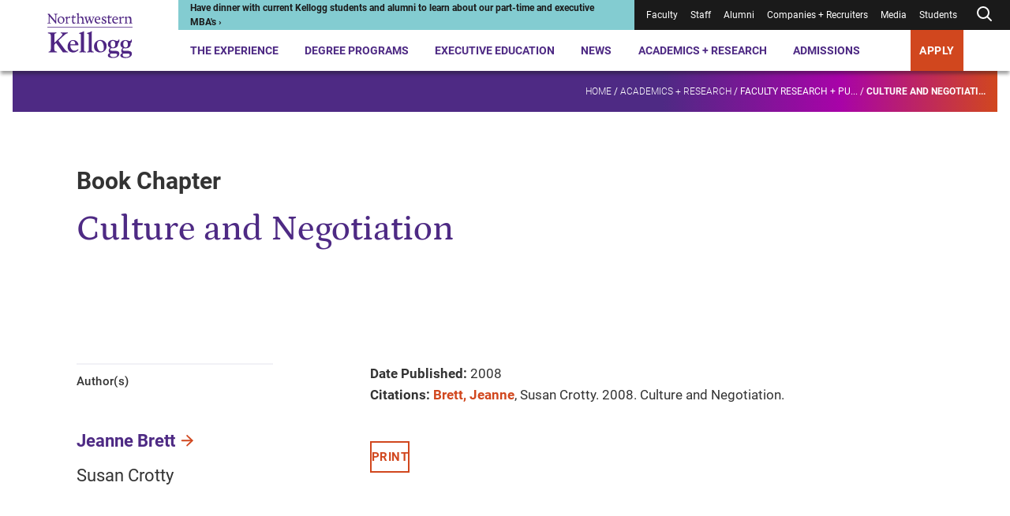

--- FILE ---
content_type: text/html; charset=utf-8
request_url: https://www.kellogg.northwestern.edu/academics-research/research/detail/2008/culture-and-negotiation/
body_size: 18958
content:



<!DOCTYPE html>
<html lang="en" dir="ltr">
<head>
    <title>Culture and Negotiation | Kellogg School of Management</title>
    <meta charset="UTF-8" />
    <meta name="HandheldFriendly" content="True" />
    <meta name="MobileOptimized" content="320" />
    <meta name="viewport" content="width=device-width, minimum-scale=1, initial-scale=1" />
        <link rel="shortcut icon" href="/-/media/6e50fc8365ff498694fe9410da081bc3.ashx?la=en">
    <link rel="canonical" href="https://www.kellogg.northwestern.edu/academics-research/research/detail/2008/culture-and-negotiation/">
        <meta name="title" content="Culture and Negotiation" />
        <meta name="twitter:site" content="@KelloggSchool" />
        <meta name="twitter:card" content="summary" />
        <meta name="twitter:title" content="Culture and Negotiation" />
        <meta property="og:title" content="Culture and Negotiation" />
        <meta property="og:type" content="website" />
        <meta property="og:url" content="https://www.kellogg.northwestern.edu/academics-research/research/detail/2008/culture-and-negotiation/" />
        <meta property="og:site_name" content="Kellogg School of Management" />

        <script type="application/ld+json">
        {"@id":"https://www.kellogg.northwestern.edu/academics-research/research/detail/2008/culture-and-negotiation/#webpage","url":"https://www.kellogg.northwestern.edu/academics-research/research/detail/2008/culture-and-negotiation/","author":{"sameAs":["https://www.linkedin.com/school/kellogg-school-of-management","https://www.facebook.com/KelloggSchool","https://www.instagram.com/kelloggschool","https://twitter.com/KelloggSchool","https://www.youtube.com/KelloggSchool"],"@id":"https://www.kellogg.northwestern.edu/academics-research/research/detail/2008/culture-and-negotiation/#identity","@type":"CollegeOrUniversity"},"copyrightHolder":{"@id":"https://www.kellogg.northwestern.edu/academics-research/research/detail/2008/culture-and-negotiation/#identity","@type":"CollegeOrUniversity"},"copyrightYear":"2026","creator":{"@id":"https://www.kellogg.northwestern.edu/academics-research/research/detail/2008/culture-and-negotiation/#identity","@type":"CollegeOrUniversity"},"name":"Culture and Negotiation","headline":"Culture and Negotiation","description":"","datePublished":"2008-01-01T06:00:00.0000000Z","dateModified":"2024-10-25T12:24:42.0000000Z","inLanguage":"en-US","mainEntityOfPage":"https://www.kellogg.northwestern.edu/academics-research/research/detail/2008/culture-and-negotiation/","publisher":{"@id":"https://www.kellogg.northwestern.edu/academics-research/research/detail/2008/culture-and-negotiation/#identity","@type":"CollegeOrUniversity"},"isPartOf":{"@id":"https://www.kellogg.northwestern.edu/#website","url":"https://www.kellogg.northwestern.edu/","name":"Kellogg School of Management","inLanguage":"en-US","publisher":{"name":"Kellogg School of Management","url":"https://www.kellogg.northwestern.edu/","address":{"addressLocality":"Evanston","addressRegion":"IL","postalCode":"60208","streetAddress":"2211 Campus Drive","telephone":"18474913300","addressCountry":{"name":"United States","@type":"Country"},"@type":"PostalAddress"},"parentOrganization":{"mainEntityOfPage":"https://www.northwestern.edu","name":"Northwestern University","@type":"CollegeOrUniversity"},"@type":"CollegeOrUniversity"},"potentialAction":{"target":{"urlTemplate":"https://www.kellogg.northwestern.edu/searchresults/?q={search_term_string}","@type":"EntryPoint"},"query-input":{"valueRequired":"http://schema.org/True","valueName":"search_term_string","@type":"PropertyValueSpecification"},"@type":"SearchAction"},"@type":"WebSite"},"breadcrumb":{"@id":"https://www.kellogg.northwestern.edu/academics-research/research/detail/2008/culture-and-negotiation/#breadcrumb","itemListElement":[{"position":1,"name":"Academics + Research","item":"https://www.kellogg.northwestern.edu/academics-research/","@type":"ListItem"},{"position":2,"name":"Faculty research + publications","item":"https://www.kellogg.northwestern.edu/academics-research/research/","@type":"ListItem"},{"position":3,"name":"Culture and Negotiation","item":"https://www.kellogg.northwestern.edu/academics-research/research/detail/2008/culture-and-negotiation/","@type":"ListItem"}],"@context":"https://schema.org","@type":"BreadcrumbList"},"@context":"https://schema.org","@type":"WebPage"}
    </script>

    <link href="/assets/kellogg-build/css/index-generated.css?v=0929002518" media="all" rel="stylesheet" />
    
        <script>
        window.dataLayer = window.dataLayer || [];
        window.dataLayer.push({"content_type":"Publication","people":["Jeanne Brett"]});
    </script>

        <script type="text/javascript">
        var utag_data = {"content_type":"Publication","people":["Jeanne Brett"]};
    </script>

    
    <meta name="google-site-verification" content="HoqbeRo92OHl5lQ4QXxk3hUZqH_SiiEL6DLAmomFeTg" />
<meta name="google-site-verification" content="ZTtN2VPK-ZTl1X4Tx-4bOEv2CWOdVCjYpKLp_VYf9uI" />
<meta name="msvalidate.01" content="6A0924F191AF729E18EADB7BFFB71604" />

<link rel="preconnect" href="https://googleads.g.doubleclick.net" />
<link rel="preconnect" href="https://www.googletagmanager.com" />
<link rel="preconnect" href="https://tags.arcalea.com" />

<!-- Google Tag Manager -->
<script>(function(w,d,s,l,i){w[l]=w[l]||[];w[l].push({'gtm.start':
new Date().getTime(),event:'gtm.js'});var f=d.getElementsByTagName(s)[0],
j=d.createElement(s),dl=l!='dataLayer'?'&l='+l:'';j.async=true;j.src=
'https://www.googletagmanager.com/gtm.js?id='+i+dl;f.parentNode.insertBefore(j,f);
})(window,document,'script','dataLayer','GTM-PN2TS7');</script>
<!-- End Google Tag Manager -->

<style>
.container--has-background + .container .pre-footer-promo {margin-top:0;}
.desktop-header__menu-container {
margin: auto;
top: 90px;
max-width: 1250px;
}
.location-details__description a { display:inline}
.page-banner__eyebrow { color:#ffffff}
.person-profile-bottom + .container, .person-profile-top__content {margin-top: 70px;}
.secondary-navigation__breadcrumb-link:nth-of-type(3) {font-weight: unset;}
.slide-show-carousel__header { border-top: 0 }
span.secondary-navigation__breadcrumb-link:last-of-type { font-weight: 900;}
.styled-link[href="#1"] > span {
    display:none;
}
.styled-link[href="#1"]:hover {
    cursor: default;
    text-decoration: none;
}
.contact-bar a{
    color: #1a1a1a;
    font-weight: normal;
}

@media (min-width: 1060px){
.person-profile-bottom__one-tab {
    margin-top: 0;
}
.person-profile-bottom .location-details {
    margin-top: 20px;
}
.component + .featured-people,
.person-profile-bottom + .container {
    margin-top: 141.76px;
}
.featured-people + .component {
    margin-top: 130px;
}
}

@media (max-width: 679px){
.person-item__image-wrapper > img,
.multi-promo-b__promos img{
width: 100%;
}
}

/* CSS Overrides: Feb 2023 */
/* YouTube video in 30% space */
.container__col--30 .youtube-iframe-player {
    margin-top: 0;
}
.container__col--30 .youtube-iframe-player__video-content {
    grid-column: 1/5;
}
.container__col--30 .youtube-iframe-player__text-content {
    order: 3
}
/* Promo in 30% space */
.container__col--30 .promo__image-wrapper {
    grid-column: 1/6;
}
.container__col--30 .promo__content {
    order: 1;
}
/* Create columns from unordered lists */
.multi-column-list {
    column-count:1;
    column-gap: 30px;
    //column-rule:1px solid #d7d7d7;
    -moz-column-count: 1;
    -webkit-column-count: 1;
}
.multi-column-list li {
    list-style: none;
    margin-bottom:1.5em;
    page-break-inside: avoid;
    break-inside: avoid-column;
    display:table;
}
p + .multi-column-list {
   margin-top: 60px;
}
.rich-text .multi-column-list {
   padding-left: 0;
}
.container__col--70 .multi-column-list {
  column-count:2;
  -moz-column-count: 2;
  -webkit-column-count: 2;
}
.rich-text__embed .tabs,
.rich-text .layout-grid
 {
   margin-top: 50px;
}
@media (min-width: 745px) {
    .multi-column-list {
        column-count:2;
        -moz-column-count: 2;
        -webkit-column-count: 2;
    }
}
@media (min-width: 1060px) {
    .multi-column-list {
        column-count:3;
        -moz-column-count: 3;
        -webkit-column-count: 3;
    }
}
/* END: CSS Overrides: Feb 2023 */
/* CSS Overrides: April 2023 */
.page-header__image-wrapper, .page-header__video-wrapper {
    height: auto;
}
/* END: CSS Overrides: April 2023 */
/* CSS Override: July 2023 */
.responsive-table__table tr td:not(:first-child), .responsive-table__table tr th:not(:first-child) {
    text-align: left;
}
/* END: CSS Overrides: July 2023 */
/* START: CSS Overrides: Oct 2023 */
code {
    background-color: #f1f1f6;
    display: block;
    padding: 20px;
}
/* END: CSS Overrides: Oct 2023 */
/* START: CSS Overrides: Nov 2023 */
.container--30-70 .container__col--30 {
    grid-column: 1/4;
}
.container--30-70 .container__col--30 .side-bar h3 {
    font-size: 1em;
    font-weight: 700;
}
.container--30-70 .container__col--30 .side-bar h3:not(:first-child) {
    border-top: 1.5px solid #d7d7d7;
    padding-top: 1em;
}
.application-tiles__tile-title .call-to-action, .container--dark-bg .call-to-action, .events--dark .events__top .call-to-action, .global-footer .call-to-action, .promo--dark .call-to-action, .promo-collage__cta .call-to-action {
    background: #d1471e;
}
@media (max-width: 1023px) {
.global-footer__address ul,
.global-footer__campuses ul,
.global-footer__social-list,
.global-footer__cta ul,
.contact-bar a {
    line-height: 2.25;
}
}
/* END: CSS Overrides: Nov 2023 */
/* START: CSS Overrides: Dec 2023 */
.container__col--30 .video-api-player .video-api-player__title {
-webkit-margin-after: 0.83em;
margin-block-end: 0.83em;
}
/* END: CSS Overrides: Dec 2023 */
/* START: CSS Overrides: Jan 2024 */
.person-profile-top__subtitle { font-weight: 400; line-height: 1.57 }
a:focus, .people-listing__filter-btn { outline: 1px solid transparent }
/* END: CSS Overrides: Jan 2024 */
/* START: CSS Overrides: Feb 2024 */
.container--70-30 .container__col--30 {
    grid-column: 10/13;
}
/* END: CSS Overrides: Feb 2024 */
/* START: CSS Overrides: March 2024 */
.contact-bar__contacts div:first-child + .contact-bar__additional-contact {
    grid-column: 1;
}
.container.container--has-background-arrow:before {
background-image: url("data:image/svg+xml,%3Csvg data-name='Layer 1' xmlns='http://www.w3.org/2000/svg' viewBox='0 0 758.47 819.49' %3E%3Cpath fill='%23ffffff' opacity='0.1' d='M709.61 17.46H352.65L50.89 406.34l301.76 386.97h356.96L407.84 406.34 703.61 17.46z' /%3E%3C/svg%3E");
}
.accordion__panel p + p {
margin-top: 1.625em
}
/* END: CSS Overrides: March 2024 */
/* 2024-09-06 */
.pull-quote__wrapper blockquote {
    font-family: "Petrona Italic", serif;
    font-size: 21.5px;
    font-style: normal;
    font-weight: 400;
}
/* 2025-11-05 */
.faculty-bio__title p {
    margin-bottom: 0;
}
/* 2024-11-13 */
.statistic-animation__value {
    line-height: 1.2em;
}
.statistic-animation__description:before {
    display: none;
}
.statistic-animation__description {
    padding-top: none;
    border-top: none;
}
.simple-content-listing-item__title[data-aos=border-grow]:after {
    background: #9a9a9a
}
@media (max-width: 745px) {
    .responsive-table__body tr td:first-child {
    word-break: normal;
}
}
.scWebEditInput.scEnabledChrome[scfieldtype="single-line text"] {
  white-space: pre-wrap;
}
.interactive-embed h2, .interactive-embed h3, .interactive-embed h4, .interactive-embed h5 {
  color: #4e2a84;
}
.interactive-embed h3 {
    font-family: Roboto;
    font-size: 21.75px;
    font-weight: 700;
    line-height: 1.29;
    margin-top: 48px;
    margin-bottom: 20px;
}
.is-page-editor .container.container--has-background-arrow:before {
display: none;
}
@media (min-width: 1024px) {
.testimonials-carousel__header {
	max-width: 714px;
}
.container--100 .component__header {
        max-width: 50%;
    }
}
.faculty-bio__overview .location-details {
display: none;
}
@media (min-width: 1024px) {
    .container__col .statistic-animation {
        margin-top: 2px;
    }
}
.container__col .statistic-animation {
    margin-top: 2px;
}
.statistic-animation__description {
    padding-top: 3px;
}
.statistic-animation:after {
    display: block;
    height: 5px;
    background: #512583;
    background: linear-gradient(90deg, #4e2a84 70%, #af009b 85%, #d1471e 100%);
    content: " ";
    margin-bottom: 0;
    margin-top: 24px;
}
@media (min-width: 746px) {
    .tabs__tab-list {
        margin-bottom: 42px;
    }
}
.tabs__tab-list {
    margin-bottom: 40px;
}
.simple-content-listing-item__title:before {
    z-index: 25;
}
#ot-sdk-btn-floating.ot-floating-button,
#chatbase-bubble-button,
#chatbase-bubble-button div {
    z-index: 45 !important;
}
.preloaded_lightbox {
   z-index: 2247483644 !important;
 }
.is-page-editor .secondary-navigation__mount,
.is-preview .secondary-navigation__mount {
    z-index: 100;
}
.back-to-top {
    right: .5rem;
    bottom: 5rem;
    z-index: 45;
}
</style>

<!-- Chatbase -->
<script>
const path = window.location.pathname;
const allowedPaths = new RegExp('^(/the-experience|/programs|/admissions)');

if (allowedPaths.test(path) && !path.includes('/take-action/')) {

(function(){if(!window.chatbase||window.chatbase("getState")!=="initialized"){window.chatbase=(...arguments)=>{if(!window.chatbase.q){window.chatbase.q=[]}window.chatbase.q.push(arguments)};window.chatbase=new Proxy(window.chatbase,{get(target,prop){if(prop==="q"){return target.q}return(...args)=>target(prop,...args)}})}const onLoad=function(){const script=document.createElement("script");script.src="https://www.chatbase.co/embed.min.js";script.id="-seGhNO9uD0Qe-7l0Y1ll";script.domain="www.chatbase.co";document.body.appendChild(script)};if(document.readyState==="complete"){onLoad()}else{window.addEventListener("load",onLoad)}})();
}
</script>

    
</head>
<body class="">
<!-- Google Tag Manager (noscript) -->
<noscript><iframe src="https://www.googletagmanager.com/ns.html?id=GTM-PN2TS7"
height="0" width="0" style="display:none;visibility:hidden"></iframe></noscript>
<!-- End Google Tag Manager (noscript) -->


<div class="js-page-content-wrapper">
    
        

    <header class="global-header ">
        <a class="skip-link" href="#main-content">Skip to main content</a>
        <div class="global-header__wrapper">
            <div></div>
            <div>
                <div class="desktop-header">
                        <div class="desktop-header__logo">
            <div class="logo">
                <a href="/" class="logo__desktop">
                    <img src="/-/media/images/web2022/shared-components/logos/kellogg-logo-stacked.svg?h=102&amp;iar=0&amp;w=172&amp;rev=bff87bc83fdb430a86e428a18633daf8&amp;sc_lang=en&amp;hash=6FFE4DDDBF40996754E50D2F70D0FD89" alt="Northwestern Kellogg logo" width="172" height="102">
                </a>
            </div>
    </div>

                    <div class="desktop-header__main">
                        <div class="desktop-header__utility">
                            
<div class="desktop-header__alert" style="--alert-color:#83CCD1; --link-color:#1A1A1A;">
    <div>
        <a href="https://admissions.kellogg.northwestern.edu/portal/admissions-events?eventtype=remote">
<p>Have dinner with current Kellogg students and alumni to learn about our part-time and executive MBA's &rsaquo;</p>        </a>
    </div>
</div>
                            
<nav class="desktop-header__utility-nav is-dark" aria-label="Utility">
    <ul>
                <li class="">
<a href="/academics-research/faculty-intranet/">Faculty</a>                </li>
                <li class="">
<a target="_blank" rel="noopener noreferrer" href="https://nuwildcat.sharepoint.com/sites/KSM/org">Staff</a>                </li>
                <li class="">
<a href="/alumni/">Alumni</a>                </li>
                <li class="">
<a href="/companies-recruiters/">Companies + Recruiters</a>                </li>
                <li class="">
<a href="/news/faculty-experts-guide/">Media</a>                </li>
                <li class="">
<a href="/the-experience/current-students/">Students</a>                </li>
        <li class="js-desktop-header-search ">
                <button class="js-desktop-header-search-open desktop-header__search-btn" aria-label="Open search form">
        <div>
                <svg xmlns="http://www.w3.org/2000/svg" width="24" height="24" viewbox="0 0 24 24" fill="none" stroke="currentColor" stroke-width="2" stroke-linecap="round" stroke-linejoin="round" class="feather feather-search"><circle cx="11" cy="11" r="7"></circle><line x1="21" y1="21" x2="16.65" y2="16.65"></line></svg>
        </div>
    </button>
    <div class="desktop-header__search-menu js-desktop-header-search-menu-container">
      <div class="desktop-header__search-header">
          <a class="desktop-header__search-menu-logo" href="/">
<img src="/-/media/images/web2022/shared-components/logos/kellogg-logo-stacked-white.svg?h=90&amp;iar=0&amp;w=152&amp;rev=e1ce8527a195459385c98dd8e4b4a7f8&amp;sc_lang=en&amp;hash=5537C58DFAD3FFF2EFF0EE995DC9EE0D" class="desktop-header__search-menu-logo" alt="Northwestern Kellogg logo" width="152" height="90" loading="lazy">          </a>
          <button class="js-desktop-header-search-close desktop-header__search-close" type="button">
              <svg xmlns="http://www.w3.org/2000/svg" width="24" height="24" viewbox="0 0 20 20" fill="none" stroke="currentColor" stroke-width="2" stroke-linecap="round" stroke-linejoin="round" class="feather feather-x"><line x1="20" y1="0" x2="0" y2="20"></line><line x1="0" y1="0" x2="20" y2="20"></line></svg>
          </button>
        </div>
        <div class="desktop-header__search-menu-container">
            <div class="js-quick-search-bar-mount" data-model='{&quot;placeholderText&quot;:&quot;Search&quot;,&quot;quickLinks&quot;:[{&quot;href&quot;:&quot;https://admissions.kellogg.northwestern.edu/portal/admissions-events&quot;,&quot;text&quot;:&quot;Events near me&quot;,&quot;target&quot;:&quot;_blank&quot;},{&quot;href&quot;:&quot;/the-experience/global-opportunities/&quot;,&quot;text&quot;:&quot;Global options&quot;,&quot;target&quot;:&quot;&quot;},{&quot;href&quot;:&quot;/the-experience/campuses/&quot;,&quot;text&quot;:&quot;Locations&quot;,&quot;target&quot;:&quot;&quot;},{&quot;href&quot;:&quot;/admissions/financial-aid/&quot;,&quot;text&quot;:&quot;Tuition and financing&quot;,&quot;target&quot;:&quot;&quot;}],&quot;websiteSearchUrl&quot;:&quot;/searchresults/?q=&quot;,&quot;facultySearchUrl&quot;:&quot;/academics-research/faculty-directory/?q=&quot;,&quot;researchSearchUrl&quot;:&quot;/academics-research/research/?q=&quot;,&quot;newsAndStoriesSearchUrl&quot;:&quot;/news/topics/?q=&quot;}'></div>
        </div>
    </div>

        </li>
    </ul>
</nav>
                        </div>
                        

<nav class="desktop-header__nav" aria-label="Primary">
    <ul>
                <li class="js-desktop-header-item desktop-header__item">
<a class="js-desktop-header-open hover-help" href="/the-experience/">The Experience</a>                            <div class="desktop-header__menu-container js-desktop-header-menu-container">
                                <div class="desktop-header__menu-content">
                                    <div class="desktop-header__featured-info">
                                        <h2 class="desktop-header__menu-title">
                                            The Experience
                                        </h2>
                                            <p class="desktop-header__description">
                                                A Kellogg MBA is your gateway to a global community, countless personal and professional opportunities and access to the sharpest minds in business.
                                            </p>
                                        <a class="call-to-action call-to-action--outline-white desktop-header__menu-cta" href="/the-experience/">Explore the Kellogg Experience</a>                                    </div>
                                    <div class="desktop-header__links">
                                        <div class="desktop-header__primary-links">
                                                <ul class="desktop-header__links--with-break">
                                                        <li>
                                                            <a class="js-desktop-header-link desktop-header__link" href="/the-experience/people/">People<span>&NoBreak;<svg xmlns="http://www.w3.org/2000/svg" width="24" height="24" viewbox="0 0 24 24" fill="none" stroke="currentColor" stroke-width="2" stroke-linecap="round" stroke-linejoin="round" class="feather feather-arrow-right"> <line x1="5" y1="12" x2="19" y2="12"></line> <polyline points="12 5 19 12 12 19"></polyline> </svg></span>
                                                            </a>
                                                        </li>
                                                        <li>
                                                            <a class="js-desktop-header-link desktop-header__link" href="/the-experience/campuses/">Campuses<span>&NoBreak;<svg xmlns="http://www.w3.org/2000/svg" width="24" height="24" viewbox="0 0 24 24" fill="none" stroke="currentColor" stroke-width="2" stroke-linecap="round" stroke-linejoin="round" class="feather feather-arrow-right"> <line x1="5" y1="12" x2="19" y2="12"></line> <polyline points="12 5 19 12 12 19"></polyline> </svg></span>
                                                            </a>
                                                        </li>
                                                        <li>
                                                            <a class="js-desktop-header-link desktop-header__link" href="/the-experience/career/">Career Center<span>&NoBreak;<svg xmlns="http://www.w3.org/2000/svg" width="24" height="24" viewbox="0 0 24 24" fill="none" stroke="currentColor" stroke-width="2" stroke-linecap="round" stroke-linejoin="round" class="feather feather-arrow-right"> <line x1="5" y1="12" x2="19" y2="12"></line> <polyline points="12 5 19 12 12 19"></polyline> </svg></span>
                                                            </a>
                                                        </li>
                                                        <li>
                                                            <a class="js-desktop-header-link desktop-header__link" href="/the-experience/global-opportunities/">Global Opportunities<span>&NoBreak;<svg xmlns="http://www.w3.org/2000/svg" width="24" height="24" viewbox="0 0 24 24" fill="none" stroke="currentColor" stroke-width="2" stroke-linecap="round" stroke-linejoin="round" class="feather feather-arrow-right"> <line x1="5" y1="12" x2="19" y2="12"></line> <polyline points="12 5 19 12 12 19"></polyline> </svg></span>
                                                            </a>
                                                        </li>
                                                        <li>
                                                            <a class="js-desktop-header-link desktop-header__link" href="/the-experience/community/">Community<span>&NoBreak;<svg xmlns="http://www.w3.org/2000/svg" width="24" height="24" viewbox="0 0 24 24" fill="none" stroke="currentColor" stroke-width="2" stroke-linecap="round" stroke-linejoin="round" class="feather feather-arrow-right"> <line x1="5" y1="12" x2="19" y2="12"></line> <polyline points="12 5 19 12 12 19"></polyline> </svg></span>
                                                            </a>
                                                        </li>
                                                        <li>
                                                            <a class="js-desktop-header-link desktop-header__link" href="/the-experience/history-legacy/">History + Legacy<span>&NoBreak;<svg xmlns="http://www.w3.org/2000/svg" width="24" height="24" viewbox="0 0 24 24" fill="none" stroke="currentColor" stroke-width="2" stroke-linecap="round" stroke-linejoin="round" class="feather feather-arrow-right"> <line x1="5" y1="12" x2="19" y2="12"></line> <polyline points="12 5 19 12 12 19"></polyline> </svg></span>
                                                            </a>
                                                        </li>
                                                        <li>
                                                            <a class="js-desktop-header-link desktop-header__link" href="/the-experience/convocation/">Convocation Ceremony<span>&NoBreak;<svg xmlns="http://www.w3.org/2000/svg" width="24" height="24" viewbox="0 0 24 24" fill="none" stroke="currentColor" stroke-width="2" stroke-linecap="round" stroke-linejoin="round" class="feather feather-arrow-right"> <line x1="5" y1="12" x2="19" y2="12"></line> <polyline points="12 5 19 12 12 19"></polyline> </svg></span>
                                                            </a>
                                                        </li>
                                                </ul>
                                        </div>
                                        <div class="desktop-header__secondary-links">
                                            <h3>
                                                Academic Expertise
                                            </h3>
                                            <ul class="desktop-header__links--with-break">
                                                        <li>
                                                            <a class="js-desktop-header-link desktop-header__link-secondary" href="/data-analytics/">AI + Data Analytics</a>

                                                        </li>
                                                        <li>
                                                            <a class="js-desktop-header-link desktop-header__link-secondary" href="/academics-research/family-business/">Family Business</a>

                                                        </li>
                                                        <li>
                                                            <a class="js-desktop-header-link desktop-header__link-secondary" href="/academics-research/social-impact-sustainability/">Social Impact + Sustainability</a>

                                                        </li>
                                                        <li>
                                                            <a class="js-desktop-header-link desktop-header__link-secondary" href="/academics-research/entrepreneurship/">Entrepreneurship</a>

                                                        </li>
                                                        <li>
                                                            <a class="js-desktop-header-link desktop-header__link-secondary" href="/academics-research/healthcare-at-kellogg/">Healthcare</a>

                                                        </li>
                                                        <li>
                                                            <a class="js-desktop-header-link desktop-header__link-secondary" href="/academics-research/heizer-center/">PE/VC</a>

                                                        </li>
                                            </ul>
                                        </div>
                                    </div>
                                </div>
                            </div>
                </li>
                <li class="js-desktop-header-item desktop-header__item">
<a class="js-desktop-header-open hover-help" href="/programs/">Degree Programs</a>                            <div class="desktop-header__menu-container js-desktop-header-menu-container">
                                <div class="desktop-header__menu-content">
                                    <div class="desktop-header__featured-info">
                                        <h2 class="desktop-header__menu-title">
                                            Degree Programs
                                        </h2>
                                            <p class="desktop-header__description">
                                                Choose from a range of full-time or part-time programs, and discover why Kellogg is the place where collaboration fuels innovation and next-level leadership.
                                            </p>
                                        <a class="call-to-action call-to-action--outline-white desktop-header__menu-cta" href="/programs/">Explore MBA + degree programs</a>                                    </div>
                                    <div class="desktop-header__links">
                                        <div class="desktop-header__primary-links">
                                                <ul class="desktop-header__links--with-break">
                                                        <li>
                                                            <a class="js-desktop-header-link desktop-header__link" href="/programs/full-time-mba/">Full-Time MBA<span>&NoBreak;<svg xmlns="http://www.w3.org/2000/svg" width="24" height="24" viewbox="0 0 24 24" fill="none" stroke="currentColor" stroke-width="2" stroke-linecap="round" stroke-linejoin="round" class="feather feather-arrow-right"> <line x1="5" y1="12" x2="19" y2="12"></line> <polyline points="12 5 19 12 12 19"></polyline> </svg></span>
                                                            </a>
                                                        </li>
                                                        <li>
                                                            <a class="js-desktop-header-link desktop-header__link" href="/programs/part-time-mba/">Evening + Weekend MBA<span>&NoBreak;<svg xmlns="http://www.w3.org/2000/svg" width="24" height="24" viewbox="0 0 24 24" fill="none" stroke="currentColor" stroke-width="2" stroke-linecap="round" stroke-linejoin="round" class="feather feather-arrow-right"> <line x1="5" y1="12" x2="19" y2="12"></line> <polyline points="12 5 19 12 12 19"></polyline> </svg></span>
                                                            </a>
                                                        </li>
                                                        <li>
                                                            <a class="js-desktop-header-link desktop-header__link" href="/programs/executive-mba/">Executive MBA<span>&NoBreak;<svg xmlns="http://www.w3.org/2000/svg" width="24" height="24" viewbox="0 0 24 24" fill="none" stroke="currentColor" stroke-width="2" stroke-linecap="round" stroke-linejoin="round" class="feather feather-arrow-right"> <line x1="5" y1="12" x2="19" y2="12"></line> <polyline points="12 5 19 12 12 19"></polyline> </svg></span>
                                                            </a>
                                                        </li>
                                                        <li>
                                                            <a class="js-desktop-header-link desktop-header__link" href="/programs/master-in-management/">Master in Management<span>&NoBreak;<svg xmlns="http://www.w3.org/2000/svg" width="24" height="24" viewbox="0 0 24 24" fill="none" stroke="currentColor" stroke-width="2" stroke-linecap="round" stroke-linejoin="round" class="feather feather-arrow-right"> <line x1="5" y1="12" x2="19" y2="12"></line> <polyline points="12 5 19 12 12 19"></polyline> </svg></span>
                                                            </a>
                                                        </li>
                                                        <li>
                                                            <a class="js-desktop-header-link desktop-header__link" href="/doctoral/">Doctoral<span>&NoBreak;<svg xmlns="http://www.w3.org/2000/svg" width="24" height="24" viewbox="0 0 24 24" fill="none" stroke="currentColor" stroke-width="2" stroke-linecap="round" stroke-linejoin="round" class="feather feather-arrow-right"> <line x1="5" y1="12" x2="19" y2="12"></line> <polyline points="12 5 19 12 12 19"></polyline> </svg></span>
                                                            </a>
                                                        </li>
                                                        <li>
                                                            <a class="js-desktop-header-link desktop-header__link" href="/programs/certificate/">Certificate Program for Undergraduates<span>&NoBreak;<svg xmlns="http://www.w3.org/2000/svg" width="24" height="24" viewbox="0 0 24 24" fill="none" stroke="currentColor" stroke-width="2" stroke-linecap="round" stroke-linejoin="round" class="feather feather-arrow-right"> <line x1="5" y1="12" x2="19" y2="12"></line> <polyline points="12 5 19 12 12 19"></polyline> </svg></span>
                                                            </a>
                                                        </li>
                                                </ul>
                                        </div>
                                        <div class="desktop-header__secondary-links">
                                            <h3 aria-hidden="true">
                                                
                                            </h3>
                                            <ul class="desktop-header__links--with-break">
                                                        <li>
                                                            <a class="js-desktop-header-link desktop-header__link-secondary" href="/programs/take-action/which-mba-program/">Which Program is Right for Me?</a>

                                                        </li>
                                                        <li>
                                                            <a class="js-desktop-header-link desktop-header__link-secondary" href="/admissions/admissions-events/">Admissions Events</a>

                                                        </li>
                                                        <li>
                                                            <a class="js-desktop-header-link desktop-header__link-secondary" href="/the-experience/academic-calendar/">Academic Calendars</a>

                                                        </li>
                                            </ul>
                                        </div>
                                    </div>
                                </div>
                            </div>
                </li>
                <li class="js-desktop-header-item desktop-header__item">
<a class="js-desktop-header-open hover-help" href="/executive-education/">Executive Education</a>                            <div class="desktop-header__menu-container js-desktop-header-menu-container">
                                <div class="desktop-header__menu-content">
                                    <div class="desktop-header__featured-info">
                                        <h2 class="desktop-header__menu-title">
                                            Executive Education
                                        </h2>
                                            <p class="desktop-header__description">
                                                Upskill, reskill or grow your professional development with our Executive Education programming, designed for individuals and organizations.
                                            </p>
                                        <a class="call-to-action call-to-action--outline-white desktop-header__menu-cta" href="/executive-education/">Explore Executive Education</a>                                    </div>
                                    <div class="desktop-header__links">
                                        <div class="desktop-header__primary-links">
                                                <ul class="desktop-header__links--with-break">
                                                        <li>
                                                            <a class="js-desktop-header-link desktop-header__link" href="/executive-education/individual-programs/online-programs/">Online Programs<span>&NoBreak;<svg xmlns="http://www.w3.org/2000/svg" width="24" height="24" viewbox="0 0 24 24" fill="none" stroke="currentColor" stroke-width="2" stroke-linecap="round" stroke-linejoin="round" class="feather feather-arrow-right"> <line x1="5" y1="12" x2="19" y2="12"></line> <polyline points="12 5 19 12 12 19"></polyline> </svg></span>
                                                            </a>
                                                        </li>
                                                        <li>
                                                            <a class="js-desktop-header-link desktop-header__link" href="/executive-education/individual-programs/">Programs for Individuals<span>&NoBreak;<svg xmlns="http://www.w3.org/2000/svg" width="24" height="24" viewbox="0 0 24 24" fill="none" stroke="currentColor" stroke-width="2" stroke-linecap="round" stroke-linejoin="round" class="feather feather-arrow-right"> <line x1="5" y1="12" x2="19" y2="12"></line> <polyline points="12 5 19 12 12 19"></polyline> </svg></span>
                                                            </a>
                                                        </li>
                                                        <li>
                                                            <a class="js-desktop-header-link desktop-header__link" href="/executive-education/nonprofit-management/">Nonprofit Programs<span>&NoBreak;<svg xmlns="http://www.w3.org/2000/svg" width="24" height="24" viewbox="0 0 24 24" fill="none" stroke="currentColor" stroke-width="2" stroke-linecap="round" stroke-linejoin="round" class="feather feather-arrow-right"> <line x1="5" y1="12" x2="19" y2="12"></line> <polyline points="12 5 19 12 12 19"></polyline> </svg></span>
                                                            </a>
                                                        </li>
                                                        <li>
                                                            <a class="js-desktop-header-link desktop-header__link" href="/executive-education/group-and-custom-solutions/">Programs for Groups<span>&NoBreak;<svg xmlns="http://www.w3.org/2000/svg" width="24" height="24" viewbox="0 0 24 24" fill="none" stroke="currentColor" stroke-width="2" stroke-linecap="round" stroke-linejoin="round" class="feather feather-arrow-right"> <line x1="5" y1="12" x2="19" y2="12"></line> <polyline points="12 5 19 12 12 19"></polyline> </svg></span>
                                                            </a>
                                                        </li>
                                                        <li>
                                                            <a class="js-desktop-header-link desktop-header__link" href="/executive-education/the-kellogg-experience/the-kellogg-advantage/">The Kellogg Advantage<span>&NoBreak;<svg xmlns="http://www.w3.org/2000/svg" width="24" height="24" viewbox="0 0 24 24" fill="none" stroke="currentColor" stroke-width="2" stroke-linecap="round" stroke-linejoin="round" class="feather feather-arrow-right"> <line x1="5" y1="12" x2="19" y2="12"></line> <polyline points="12 5 19 12 12 19"></polyline> </svg></span>
                                                            </a>
                                                        </li>
                                                </ul>
                                        </div>
                                        <div class="desktop-header__secondary-links">
                                            <h3 aria-hidden="true">
                                                
                                            </h3>
                                            <ul class="desktop-header__links--with-break">
                                                        <li>
                                                            <a class="js-desktop-header-link desktop-header__link-secondary" href="/executive-education/take-action/contact-us/">Contact Executive Education</a>

                                                        </li>
                                                        <li>
                                                            <a class="js-desktop-header-link desktop-header__link-secondary" href="/executive-education/take-action/request-brochure-form/">Request a Brochure</a>

                                                        </li>
                                                        <li>
                                                            <a class="js-desktop-header-link desktop-header__link-secondary" href="/executive-education/individual-programs/program-finder/">Find a Program</a>

                                                        </li>
                                            </ul>
                                        </div>
                                    </div>
                                </div>
                            </div>
                </li>
                <li class="js-desktop-header-item desktop-header__item">
<a class="js-desktop-header-open hover-help" href="/news/">News</a>                            <div class="desktop-header__menu-container js-desktop-header-menu-container">
                                <div class="desktop-header__menu-content">
                                    <div class="desktop-header__featured-info">
                                        <h2 class="desktop-header__menu-title">
                                            News + Stories
                                        </h2>
                                            <p class="desktop-header__description">
                                                Get the latest Kellogg news, blog stories and school announcements.
                                            </p>
                                        <a class="call-to-action call-to-action--outline-white desktop-header__menu-cta" href="/news/">Read News + Stories</a>                                    </div>
                                    <div class="desktop-header__links">
                                        <div class="desktop-header__primary-links">
                                                <ul class="desktop-header__links--with-break">
                                                        <li>
                                                            <a class="js-desktop-header-link desktop-header__link" href="/news/topics/?communityandculture=Alumni%20Network">Alumni Network<span>&NoBreak;<svg xmlns="http://www.w3.org/2000/svg" width="24" height="24" viewbox="0 0 24 24" fill="none" stroke="currentColor" stroke-width="2" stroke-linecap="round" stroke-linejoin="round" class="feather feather-arrow-right"> <line x1="5" y1="12" x2="19" y2="12"></line> <polyline points="12 5 19 12 12 19"></polyline> </svg></span>
                                                            </a>
                                                        </li>
                                                        <li>
                                                            <a class="js-desktop-header-link desktop-header__link" href="/news/topics/?communityandculture=Career%20Journeys">Career Journeys<span>&NoBreak;<svg xmlns="http://www.w3.org/2000/svg" width="24" height="24" viewbox="0 0 24 24" fill="none" stroke="currentColor" stroke-width="2" stroke-linecap="round" stroke-linejoin="round" class="feather feather-arrow-right"> <line x1="5" y1="12" x2="19" y2="12"></line> <polyline points="12 5 19 12 12 19"></polyline> </svg></span>
                                                            </a>
                                                        </li>
                                                        <li>
                                                            <a class="js-desktop-header-link desktop-header__link" href="/news/topics/?communityandculture=Global%20Impact">Global Impact<span>&NoBreak;<svg xmlns="http://www.w3.org/2000/svg" width="24" height="24" viewbox="0 0 24 24" fill="none" stroke="currentColor" stroke-width="2" stroke-linecap="round" stroke-linejoin="round" class="feather feather-arrow-right"> <line x1="5" y1="12" x2="19" y2="12"></line> <polyline points="12 5 19 12 12 19"></polyline> </svg></span>
                                                            </a>
                                                        </li>
                                                        <li>
                                                            <a class="js-desktop-header-link desktop-header__link" href="/news/topics/?communityandculture=Student%20Stories">Student Stories<span>&NoBreak;<svg xmlns="http://www.w3.org/2000/svg" width="24" height="24" viewbox="0 0 24 24" fill="none" stroke="currentColor" stroke-width="2" stroke-linecap="round" stroke-linejoin="round" class="feather feather-arrow-right"> <line x1="5" y1="12" x2="19" y2="12"></line> <polyline points="12 5 19 12 12 19"></polyline> </svg></span>
                                                            </a>
                                                        </li>
                                                        <li>
                                                            <a class="js-desktop-header-link desktop-header__link" href="/news/topics/?communityandculture=Applying%20to%20Kellogg">Applying to Kellogg<span>&NoBreak;<svg xmlns="http://www.w3.org/2000/svg" width="24" height="24" viewbox="0 0 24 24" fill="none" stroke="currentColor" stroke-width="2" stroke-linecap="round" stroke-linejoin="round" class="feather feather-arrow-right"> <line x1="5" y1="12" x2="19" y2="12"></line> <polyline points="12 5 19 12 12 19"></polyline> </svg></span>
                                                            </a>
                                                        </li>
                                                        <li>
                                                            <a class="js-desktop-header-link desktop-header__link" href="/news/topics/?communityandculture=Community">Community<span>&NoBreak;<svg xmlns="http://www.w3.org/2000/svg" width="24" height="24" viewbox="0 0 24 24" fill="none" stroke="currentColor" stroke-width="2" stroke-linecap="round" stroke-linejoin="round" class="feather feather-arrow-right"> <line x1="5" y1="12" x2="19" y2="12"></line> <polyline points="12 5 19 12 12 19"></polyline> </svg></span>
                                                            </a>
                                                        </li>
                                                </ul>
                                        </div>
                                        <div class="desktop-header__secondary-links">
                                            <h3>
                                                Publications and blogs
                                            </h3>
                                            <ul class="desktop-header__links--with-break">
                                                        <li>
                                                            <a class="js-desktop-header-link desktop-header__link-secondary" href="/magazine/">Kellogg Magazine</a>

                                                        </li>
                                                        <li>
                                                            <a class="js-desktop-header-link desktop-header__link-secondary" target="_blank" rel="noopener noreferrer" href="https://insight.kellogg.northwestern.edu">Kellogg Insight</a>

                                                        </li>
                                                        <li>
                                                            <a class="js-desktop-header-link desktop-header__link-secondary" href="/news/topics/">See All News + Stories</a>

                                                        </li>
                                            </ul>
                                        </div>
                                    </div>
                                </div>
                            </div>
                </li>
                <li class="js-desktop-header-item desktop-header__item">
<a class="js-desktop-header-open hover-help" href="/academics-research/">Academics + Research</a>                            <div class="desktop-header__menu-container js-desktop-header-menu-container">
                                <div class="desktop-header__menu-content">
                                    <div class="desktop-header__featured-info">
                                        <h2 class="desktop-header__menu-title">
                                            Academics + Research
                                        </h2>
                                            <p class="desktop-header__description">
                                                Our globally recognized faculty regularly pioneer research that shapes the future of businesses and drives innovation across the global marketplace.
                                            </p>
                                        <a class="call-to-action call-to-action--outline-white desktop-header__menu-cta" href="/academics-research/">Explore Academics + Research</a>                                    </div>
                                    <div class="desktop-header__links">
                                        <div class="desktop-header__primary-links">
                                                <ul class="desktop-header__links--with-break">
                                                        <li>
                                                            <a class="js-desktop-header-link desktop-header__link" href="/academics-research/faculty-directory/?facultyType=Clinical;Tenure-line">Faculty Directory<span>&NoBreak;<svg xmlns="http://www.w3.org/2000/svg" width="24" height="24" viewbox="0 0 24 24" fill="none" stroke="currentColor" stroke-width="2" stroke-linecap="round" stroke-linejoin="round" class="feather feather-arrow-right"> <line x1="5" y1="12" x2="19" y2="12"></line> <polyline points="12 5 19 12 12 19"></polyline> </svg></span>
                                                            </a>
                                                        </li>
                                                        <li>
                                                            <a class="js-desktop-header-link desktop-header__link" href="/academics-research/research-centers/">Institutes + Centers<span>&NoBreak;<svg xmlns="http://www.w3.org/2000/svg" width="24" height="24" viewbox="0 0 24 24" fill="none" stroke="currentColor" stroke-width="2" stroke-linecap="round" stroke-linejoin="round" class="feather feather-arrow-right"> <line x1="5" y1="12" x2="19" y2="12"></line> <polyline points="12 5 19 12 12 19"></polyline> </svg></span>
                                                            </a>
                                                        </li>
                                                        <li>
                                                            <a class="js-desktop-header-link desktop-header__link" href="/academics-research/academic-departments/">Academic Departments<span>&NoBreak;<svg xmlns="http://www.w3.org/2000/svg" width="24" height="24" viewbox="0 0 24 24" fill="none" stroke="currentColor" stroke-width="2" stroke-linecap="round" stroke-linejoin="round" class="feather feather-arrow-right"> <line x1="5" y1="12" x2="19" y2="12"></line> <polyline points="12 5 19 12 12 19"></polyline> </svg></span>
                                                            </a>
                                                        </li>
                                                        <li>
                                                            <a class="js-desktop-header-link desktop-header__link" href="/academics-research/research/">Research + Books<span>&NoBreak;<svg xmlns="http://www.w3.org/2000/svg" width="24" height="24" viewbox="0 0 24 24" fill="none" stroke="currentColor" stroke-width="2" stroke-linecap="round" stroke-linejoin="round" class="feather feather-arrow-right"> <line x1="5" y1="12" x2="19" y2="12"></line> <polyline points="12 5 19 12 12 19"></polyline> </svg></span>
                                                            </a>
                                                        </li>
                                                        <li>
                                                            <a class="js-desktop-header-link desktop-header__link" href="/academics-research/case-studies/">Case Studies<span>&NoBreak;<svg xmlns="http://www.w3.org/2000/svg" width="24" height="24" viewbox="0 0 24 24" fill="none" stroke="currentColor" stroke-width="2" stroke-linecap="round" stroke-linejoin="round" class="feather feather-arrow-right"> <line x1="5" y1="12" x2="19" y2="12"></line> <polyline points="12 5 19 12 12 19"></polyline> </svg></span>
                                                            </a>
                                                        </li>
                                                        <li>
                                                            <a class="js-desktop-header-link desktop-header__link" href="/academics-research/events/">Seminars + Events<span>&NoBreak;<svg xmlns="http://www.w3.org/2000/svg" width="24" height="24" viewbox="0 0 24 24" fill="none" stroke="currentColor" stroke-width="2" stroke-linecap="round" stroke-linejoin="round" class="feather feather-arrow-right"> <line x1="5" y1="12" x2="19" y2="12"></line> <polyline points="12 5 19 12 12 19"></polyline> </svg></span>
                                                            </a>
                                                        </li>
                                                        <li>
                                                            <a class="js-desktop-header-link desktop-header__link" href="/academics-research/faculty-teaching-awards/">Faculty Teaching Awards<span>&NoBreak;<svg xmlns="http://www.w3.org/2000/svg" width="24" height="24" viewbox="0 0 24 24" fill="none" stroke="currentColor" stroke-width="2" stroke-linecap="round" stroke-linejoin="round" class="feather feather-arrow-right"> <line x1="5" y1="12" x2="19" y2="12"></line> <polyline points="12 5 19 12 12 19"></polyline> </svg></span>
                                                            </a>
                                                        </li>
                                                        <li>
                                                            <a class="js-desktop-header-link desktop-header__link" href="/academics-research/faculty-recruiting/">Faculty Recruiting<span>&NoBreak;<svg xmlns="http://www.w3.org/2000/svg" width="24" height="24" viewbox="0 0 24 24" fill="none" stroke="currentColor" stroke-width="2" stroke-linecap="round" stroke-linejoin="round" class="feather feather-arrow-right"> <line x1="5" y1="12" x2="19" y2="12"></line> <polyline points="12 5 19 12 12 19"></polyline> </svg></span>
                                                            </a>
                                                        </li>
                                                        <li>
                                                            <a class="js-desktop-header-link desktop-header__link" target="_blank" rel="noopener noreferrer" href="https://insight.kellogg.northwestern.edu">Kellogg Insight<span>&NoBreak;<svg xmlns="http://www.w3.org/2000/svg" width="24" height="24" viewbox="0 0 24 24" fill="none" stroke="currentColor" stroke-width="2" stroke-linecap="round" stroke-linejoin="round" class="feather feather-arrow-right"> <line x1="5" y1="12" x2="19" y2="12"></line> <polyline points="12 5 19 12 12 19"></polyline> </svg></span>
                                                            </a>
                                                        </li>
                                                </ul>
                                        </div>
                                        <div class="desktop-header__secondary-links">
                                            <h3 aria-hidden="true">
                                                
                                            </h3>
                                            <ul class="desktop-header__links--with-break">
                                            </ul>
                                        </div>
                                    </div>
                                </div>
                            </div>
                </li>
                <li class="js-desktop-header-item desktop-header__item">
<a class="js-desktop-header-open hover-help" href="/admissions/">Admissions</a>                            <div class="desktop-header__menu-container js-desktop-header-menu-container">
                                <div class="desktop-header__menu-content">
                                    <div class="desktop-header__featured-info">
                                        <h2 class="desktop-header__menu-title">
                                            Admissions + Financial Aid
                                        </h2>
                                            <p class="desktop-header__description">
                                                Ready to start your journey to Kellogg? Find all the information you need to craft a successful application.
                                            </p>
                                        <a class="call-to-action call-to-action--outline-white desktop-header__menu-cta" href="/admissions/">Explore admissions + aid</a>                                    </div>
                                    <div class="desktop-header__links">
                                        <div class="desktop-header__primary-links">
                                                <ul class="desktop-header__links--with-break">
                                                        <li>
                                                            <a class="js-desktop-header-link desktop-header__link" href="/admissions/ft-admissions/">Full-Time MBA<span>&NoBreak;<svg xmlns="http://www.w3.org/2000/svg" width="24" height="24" viewbox="0 0 24 24" fill="none" stroke="currentColor" stroke-width="2" stroke-linecap="round" stroke-linejoin="round" class="feather feather-arrow-right"> <line x1="5" y1="12" x2="19" y2="12"></line> <polyline points="12 5 19 12 12 19"></polyline> </svg></span>
                                                            </a>
                                                        </li>
                                                        <li>
                                                            <a class="js-desktop-header-link desktop-header__link" href="/admissions/ew-admissions/">Evening + Weekend MBA<span>&NoBreak;<svg xmlns="http://www.w3.org/2000/svg" width="24" height="24" viewbox="0 0 24 24" fill="none" stroke="currentColor" stroke-width="2" stroke-linecap="round" stroke-linejoin="round" class="feather feather-arrow-right"> <line x1="5" y1="12" x2="19" y2="12"></line> <polyline points="12 5 19 12 12 19"></polyline> </svg></span>
                                                            </a>
                                                        </li>
                                                        <li>
                                                            <a class="js-desktop-header-link desktop-header__link" href="/admissions/emba-admissions/">Executive MBA<span>&NoBreak;<svg xmlns="http://www.w3.org/2000/svg" width="24" height="24" viewbox="0 0 24 24" fill="none" stroke="currentColor" stroke-width="2" stroke-linecap="round" stroke-linejoin="round" class="feather feather-arrow-right"> <line x1="5" y1="12" x2="19" y2="12"></line> <polyline points="12 5 19 12 12 19"></polyline> </svg></span>
                                                            </a>
                                                        </li>
                                                        <li>
                                                            <a class="js-desktop-header-link desktop-header__link" href="/admissions/kfl-admissions/">Deferred Enrollment<span>&NoBreak;<svg xmlns="http://www.w3.org/2000/svg" width="24" height="24" viewbox="0 0 24 24" fill="none" stroke="currentColor" stroke-width="2" stroke-linecap="round" stroke-linejoin="round" class="feather feather-arrow-right"> <line x1="5" y1="12" x2="19" y2="12"></line> <polyline points="12 5 19 12 12 19"></polyline> </svg></span>
                                                            </a>
                                                        </li>
                                                        <li>
                                                            <a class="js-desktop-header-link desktop-header__link" href="/admissions/mim-admissions/">Master in Management<span>&NoBreak;<svg xmlns="http://www.w3.org/2000/svg" width="24" height="24" viewbox="0 0 24 24" fill="none" stroke="currentColor" stroke-width="2" stroke-linecap="round" stroke-linejoin="round" class="feather feather-arrow-right"> <line x1="5" y1="12" x2="19" y2="12"></line> <polyline points="12 5 19 12 12 19"></polyline> </svg></span>
                                                            </a>
                                                        </li>
                                                        <li>
                                                            <a class="js-desktop-header-link desktop-header__link" href="/admissions/phd-admissions/">PhD / Doctoral<span>&NoBreak;<svg xmlns="http://www.w3.org/2000/svg" width="24" height="24" viewbox="0 0 24 24" fill="none" stroke="currentColor" stroke-width="2" stroke-linecap="round" stroke-linejoin="round" class="feather feather-arrow-right"> <line x1="5" y1="12" x2="19" y2="12"></line> <polyline points="12 5 19 12 12 19"></polyline> </svg></span>
                                                            </a>
                                                        </li>
                                                        <li>
                                                            <a class="js-desktop-header-link desktop-header__link" href="/admissions/cpu-admissions/">Undergraduate Certificate<span>&NoBreak;<svg xmlns="http://www.w3.org/2000/svg" width="24" height="24" viewbox="0 0 24 24" fill="none" stroke="currentColor" stroke-width="2" stroke-linecap="round" stroke-linejoin="round" class="feather feather-arrow-right"> <line x1="5" y1="12" x2="19" y2="12"></line> <polyline points="12 5 19 12 12 19"></polyline> </svg></span>
                                                            </a>
                                                        </li>
                                                </ul>
                                        </div>
                                        <div class="desktop-header__secondary-links">
                                            <h3>
                                                Additional resources
                                            </h3>
                                            <ul class="desktop-header__links--with-break">
                                                        <li>
                                                            <a class="js-desktop-header-link desktop-header__link-secondary" href="/admissions/financial-aid/">Tuition + Financial Aid</a>

                                                        </li>
                                                        <li>
                                                            <a class="js-desktop-header-link desktop-header__link-secondary" href="/admissions/admissions-events/">Admissions Events</a>

                                                        </li>
                                                        <li>
                                                            <a class="js-desktop-header-link desktop-header__link-secondary" target="_blank" rel="noopener noreferrer" href="https://admissions.kellogg.northwestern.edu/apply">Apply Now</a>

                                                        </li>
                                            </ul>
                                        </div>
                                    </div>
                                </div>
                            </div>
                </li>
                    <li class="desktop-header__cta">
                <a class="call-to-action" target="_blank" rel="noopener noreferrer" href="https://admissions.kellogg.northwestern.edu/apply/">APPLY</a>
            </li>
    </ul>
</nav>
                    </div>
                </div>
                <div class="mobile-header">
                    <div class="mobile-header__main">
                            <div class="mobile-header__logo">
            <div class="logo">
                <a href="/" class="logo__mobile">
                    <img src="/-/media/images/web2022/shared-components/logos/kellogg-logo-inline.svg?h=27&amp;iar=0&amp;w=235&amp;rev=203bb410a94641cd80cef30dfee0584d&amp;sc_lang=en&amp;hash=1AA98AF78749DF9BAD1ACE95044AB5D3" alt="Northwestern Kellogg logo" width="235" height="27">
                </a>
            </div>
    </div>

                            <div class="js-mobile-header-search ">
        <button class="js-mobile-header-search-open mobile-header__search-btn" aria-label="Open search form">
            <div>
                <svg xmlns="http://www.w3.org/2000/svg" width="24" height="24" viewbox="0 0 24 24" fill="none" stroke="currentColor" stroke-width="2" stroke-linecap="round" stroke-linejoin="round" class="feather feather-search"><circle cx="11" cy="11" r="8"></circle><line x1="21" y1="21" x2="16.65" y2="16.65"></line></svg>
            </div>
        </button>
        <div class="
            mobile-header__search-menu
            js-mobile-header-search-menu-container
          ">
            <div class="mobile-header__search-menu-header">
                <a href="/">
<img src="/-/media/images/web2022/shared-components/logos/kellogg-logo-inline-white.svg?h=23&amp;iar=0&amp;w=200&amp;rev=ac8a240cddf14a4ab538ad0aab87e637&amp;sc_lang=en&amp;hash=5110A188C046FE8FE36185D229E7CB99" alt="Northwestern Kellogg logo" width="200" height="23" loading="lazy">                </a>
                <button class="js-mobile-header-search-close mobile-header__search-close-btn">
                    <svg xmlns="http://www.w3.org/2000/svg" width="24" height="24" viewbox="0 0 24 24" fill="none" stroke="currentColor" stroke-width="2" stroke-linecap="round" stroke-linejoin="round" class="feather feather-x"><line x1="18" y1="6" x2="6" y2="18"></line><line x1="6" y1="6" x2="18" y2="18"></line></svg>
                </button>
            </div>
            <div class="mobile-header__search-menu-container">
                <div class="js-quick-search-bar-mount" data-model='{&quot;placeholderText&quot;:&quot;Search&quot;,&quot;quickLinks&quot;:[{&quot;href&quot;:&quot;https://admissions.kellogg.northwestern.edu/portal/admissions-events&quot;,&quot;text&quot;:&quot;Events near me&quot;,&quot;target&quot;:&quot;_blank&quot;},{&quot;href&quot;:&quot;/the-experience/global-opportunities/&quot;,&quot;text&quot;:&quot;Global options&quot;,&quot;target&quot;:&quot;&quot;},{&quot;href&quot;:&quot;/the-experience/campuses/&quot;,&quot;text&quot;:&quot;Locations&quot;,&quot;target&quot;:&quot;&quot;},{&quot;href&quot;:&quot;/admissions/financial-aid/&quot;,&quot;text&quot;:&quot;Tuition and financing&quot;,&quot;target&quot;:&quot;&quot;}],&quot;websiteSearchUrl&quot;:&quot;/searchresults/?q=&quot;,&quot;facultySearchUrl&quot;:&quot;/academics-research/faculty-directory/?q=&quot;,&quot;researchSearchUrl&quot;:&quot;/academics-research/research/?q=&quot;,&quot;newsAndStoriesSearchUrl&quot;:&quot;/news/topics/?q=&quot;}'></div>
            </div>
        </div>
    </div>

                        <div class="js-mobile-header">
                            <button class="js-mobile-header-open mobile-header__open" type="button" aria-expanded="false" aria-label="Open navigation menu">
                                <svg xmlns="http://www.w3.org/2000/svg" width="24" height="24" viewbox="0 0 24 24" fill="none" stroke="currentColor" stroke-width="2" stroke-linecap="round" stroke-linejoin="round" class="feather feather-menu">
                                    <use xmlns:xlink="http://www.w3.org/1999/xlink" xlink:href="/assets/kellogg-build/img/svg-sprite.svg#menu-svg">

</use>
                                </svg>
                            </button>
                            <button class="mobile-header__close js-mobile-header-close" type="button">
                                <svg xmlns="http://www.w3.org/2000/svg" width="24" height="24" viewbox="0 0 24 24" fill="none" stroke="currentColor" stroke-width="2" stroke-linecap="round" stroke-linejoin="round" class="feather feather-x"><line x1="18" y1="6" x2="6" y2="18"></line><line x1="6" y1="6" x2="18" y2="18"></line></svg>
                            </button>
                            <div class="mobile-header__menu-container js-mobile-header-menu-container" aria-hidden="true">
                                <div class="mobile-header__menu-links">
                                    

<ul>
                <li class="js-mobile-header-submenu mobile-header__list-item">
                        <button type="button" class="js-mobile-header-link js-mobile-header-submenu-open" href="#1" aria-expanded="false">The Experience</button>
                    <div class="js-mobile-header-submenu-container mobile-header__submenu" data-scroll-lock-scrollable="true">
                        <div class="mobile-header__submenu-container-inner">
                            <button class="js-mobile-header-submenu-close mobile-header__submenu-back" type="button">Main Menu</button>
                            <h2 class="mobile-header__submenu-title">
<a href="/the-experience/">The Experience</a>                            </h2>
                                <ul class="mobile-header__submenu-links">
                                        <li>
                                            <a class="js-mobile-header-submenu-link" href="/the-experience/people/">People</a>
                                        </li>
                                        <li>
                                            <a class="js-mobile-header-submenu-link" href="/the-experience/campuses/">Campuses</a>
                                        </li>
                                        <li>
                                            <a class="js-mobile-header-submenu-link" href="/the-experience/career/">Career Center</a>
                                        </li>
                                        <li>
                                            <a class="js-mobile-header-submenu-link" href="/the-experience/global-opportunities/">Global Opportunities</a>
                                        </li>
                                        <li>
                                            <a class="js-mobile-header-submenu-link" href="/the-experience/community/">Community</a>
                                        </li>
                                        <li>
                                            <a class="js-mobile-header-submenu-link" href="/the-experience/history-legacy/">History + Legacy</a>
                                        </li>
                                        <li>
                                            <a class="js-mobile-header-submenu-link" href="/the-experience/convocation/">Convocation Ceremony</a>
                                        </li>
                                </ul>
                            <h3>
                                Academic Expertise
                            </h3>
                            <ul class="mobile-header__submenu-secondary-links">
                                        <li>
                                            <a class="js-mobile-header-submenu-link" href="/data-analytics/">AI + Data Analytics</a>
                                        </li>
                                        <li>
                                            <a class="js-mobile-header-submenu-link" href="/academics-research/family-business/">Family Business</a>
                                        </li>
                                        <li>
                                            <a class="js-mobile-header-submenu-link" href="/academics-research/social-impact-sustainability/">Social Impact + Sustainability</a>
                                        </li>
                                        <li>
                                            <a class="js-mobile-header-submenu-link" href="/academics-research/entrepreneurship/">Entrepreneurship</a>
                                        </li>
                                        <li>
                                            <a class="js-mobile-header-submenu-link" href="/academics-research/healthcare-at-kellogg/">Healthcare</a>
                                        </li>
                                        <li>
                                            <a class="js-mobile-header-submenu-link" href="/academics-research/heizer-center/">PE/VC</a>
                                        </li>
                            </ul>
                        </div>
                    </div>
                </li>
                <li class="js-mobile-header-submenu mobile-header__list-item">
                        <button type="button" class="js-mobile-header-link js-mobile-header-submenu-open" href="#1" aria-expanded="false">Degree Programs</button>
                    <div class="js-mobile-header-submenu-container mobile-header__submenu" data-scroll-lock-scrollable="true">
                        <div class="mobile-header__submenu-container-inner">
                            <button class="js-mobile-header-submenu-close mobile-header__submenu-back" type="button">Main Menu</button>
                            <h2 class="mobile-header__submenu-title">
<a href="/programs/">Degree Programs</a>                            </h2>
                                <ul class="mobile-header__submenu-links">
                                        <li>
                                            <a class="js-mobile-header-submenu-link" href="/programs/full-time-mba/">Full-Time MBA</a>
                                        </li>
                                        <li>
                                            <a class="js-mobile-header-submenu-link" href="/programs/part-time-mba/">Evening + Weekend MBA</a>
                                        </li>
                                        <li>
                                            <a class="js-mobile-header-submenu-link" href="/programs/executive-mba/">Executive MBA</a>
                                        </li>
                                        <li>
                                            <a class="js-mobile-header-submenu-link" href="/programs/master-in-management/">Master in Management</a>
                                        </li>
                                        <li>
                                            <a class="js-mobile-header-submenu-link" href="/doctoral/">Doctoral</a>
                                        </li>
                                        <li>
                                            <a class="js-mobile-header-submenu-link" href="/programs/certificate/">Certificate Program for Undergraduates</a>
                                        </li>
                                </ul>
                            <h3 aria-hidden="true">
                                
                            </h3>
                            <ul class="mobile-header__submenu-secondary-links">
                                        <li>
                                            <a class="js-mobile-header-submenu-link" href="/programs/take-action/which-mba-program/">Which Program is Right for Me?</a>
                                        </li>
                                        <li>
                                            <a class="js-mobile-header-submenu-link" href="/admissions/admissions-events/">Admissions Events</a>
                                        </li>
                                        <li>
                                            <a class="js-mobile-header-submenu-link" href="/the-experience/academic-calendar/">Academic Calendars</a>
                                        </li>
                            </ul>
                        </div>
                    </div>
                </li>
                <li class="js-mobile-header-submenu mobile-header__list-item">
                        <button type="button" class="js-mobile-header-link js-mobile-header-submenu-open" href="#1" aria-expanded="false">Executive Education</button>
                    <div class="js-mobile-header-submenu-container mobile-header__submenu" data-scroll-lock-scrollable="true">
                        <div class="mobile-header__submenu-container-inner">
                            <button class="js-mobile-header-submenu-close mobile-header__submenu-back" type="button">Main Menu</button>
                            <h2 class="mobile-header__submenu-title">
<a href="/executive-education/">Executive Education</a>                            </h2>
                                <ul class="mobile-header__submenu-links">
                                        <li>
                                            <a class="js-mobile-header-submenu-link" href="/executive-education/individual-programs/online-programs/">Online Programs</a>
                                        </li>
                                        <li>
                                            <a class="js-mobile-header-submenu-link" href="/executive-education/individual-programs/">Programs for Individuals</a>
                                        </li>
                                        <li>
                                            <a class="js-mobile-header-submenu-link" href="/executive-education/nonprofit-management/">Nonprofit Programs</a>
                                        </li>
                                        <li>
                                            <a class="js-mobile-header-submenu-link" href="/executive-education/group-and-custom-solutions/">Programs for Groups</a>
                                        </li>
                                        <li>
                                            <a class="js-mobile-header-submenu-link" href="/executive-education/the-kellogg-experience/the-kellogg-advantage/">The Kellogg Advantage</a>
                                        </li>
                                </ul>
                            <h3 aria-hidden="true">
                                
                            </h3>
                            <ul class="mobile-header__submenu-secondary-links">
                                        <li>
                                            <a class="js-mobile-header-submenu-link" href="/executive-education/take-action/contact-us/">Contact Executive Education</a>
                                        </li>
                                        <li>
                                            <a class="js-mobile-header-submenu-link" href="/executive-education/take-action/request-brochure-form/">Request a Brochure</a>
                                        </li>
                                        <li>
                                            <a class="js-mobile-header-submenu-link" href="/executive-education/individual-programs/program-finder/">Find a Program</a>
                                        </li>
                            </ul>
                        </div>
                    </div>
                </li>
                <li class="js-mobile-header-submenu mobile-header__list-item">
                        <button type="button" class="js-mobile-header-link js-mobile-header-submenu-open" href="#1" aria-expanded="false">News</button>
                    <div class="js-mobile-header-submenu-container mobile-header__submenu" data-scroll-lock-scrollable="true">
                        <div class="mobile-header__submenu-container-inner">
                            <button class="js-mobile-header-submenu-close mobile-header__submenu-back" type="button">Main Menu</button>
                            <h2 class="mobile-header__submenu-title">
<a href="/news/">News</a>                            </h2>
                                <ul class="mobile-header__submenu-links">
                                        <li>
                                            <a class="js-mobile-header-submenu-link" href="/news/topics/?communityandculture=Alumni%20Network">Alumni Network</a>
                                        </li>
                                        <li>
                                            <a class="js-mobile-header-submenu-link" href="/news/topics/?communityandculture=Career%20Journeys">Career Journeys</a>
                                        </li>
                                        <li>
                                            <a class="js-mobile-header-submenu-link" href="/news/topics/?communityandculture=Global%20Impact">Global Impact</a>
                                        </li>
                                        <li>
                                            <a class="js-mobile-header-submenu-link" href="/news/topics/?communityandculture=Student%20Stories">Student Stories</a>
                                        </li>
                                        <li>
                                            <a class="js-mobile-header-submenu-link" href="/news/topics/?communityandculture=Applying%20to%20Kellogg">Applying to Kellogg</a>
                                        </li>
                                        <li>
                                            <a class="js-mobile-header-submenu-link" href="/news/topics/?communityandculture=Community">Community</a>
                                        </li>
                                </ul>
                            <h3>
                                Publications and blogs
                            </h3>
                            <ul class="mobile-header__submenu-secondary-links">
                                        <li>
                                            <a class="js-mobile-header-submenu-link" href="/magazine/">Kellogg Magazine</a>
                                        </li>
                                        <li>
                                            <a class="js-mobile-header-submenu-link" target="_blank" rel="noopener noreferrer" href="https://insight.kellogg.northwestern.edu">Kellogg Insight</a>
                                        </li>
                                        <li>
                                            <a class="js-mobile-header-submenu-link" href="/news/topics/">See All News + Stories</a>
                                        </li>
                            </ul>
                        </div>
                    </div>
                </li>
                <li class="js-mobile-header-submenu mobile-header__list-item">
                        <button type="button" class="js-mobile-header-link js-mobile-header-submenu-open" href="#1" aria-expanded="false">Academics + Research</button>
                    <div class="js-mobile-header-submenu-container mobile-header__submenu" data-scroll-lock-scrollable="true">
                        <div class="mobile-header__submenu-container-inner">
                            <button class="js-mobile-header-submenu-close mobile-header__submenu-back" type="button">Main Menu</button>
                            <h2 class="mobile-header__submenu-title">
<a href="/academics-research/">Academics + Research</a>                            </h2>
                                <ul class="mobile-header__submenu-links">
                                        <li>
                                            <a class="js-mobile-header-submenu-link" href="/academics-research/faculty-directory/?facultyType=Clinical;Tenure-line">Faculty Directory</a>
                                        </li>
                                        <li>
                                            <a class="js-mobile-header-submenu-link" href="/academics-research/research-centers/">Institutes + Centers</a>
                                        </li>
                                        <li>
                                            <a class="js-mobile-header-submenu-link" href="/academics-research/academic-departments/">Academic Departments</a>
                                        </li>
                                        <li>
                                            <a class="js-mobile-header-submenu-link" href="/academics-research/research/">Research + Books</a>
                                        </li>
                                        <li>
                                            <a class="js-mobile-header-submenu-link" href="/academics-research/case-studies/">Case Studies</a>
                                        </li>
                                        <li>
                                            <a class="js-mobile-header-submenu-link" href="/academics-research/events/">Seminars + Events</a>
                                        </li>
                                        <li>
                                            <a class="js-mobile-header-submenu-link" href="/academics-research/faculty-teaching-awards/">Faculty Teaching Awards</a>
                                        </li>
                                        <li>
                                            <a class="js-mobile-header-submenu-link" href="/academics-research/faculty-recruiting/">Faculty Recruiting</a>
                                        </li>
                                        <li>
                                            <a class="js-mobile-header-submenu-link" target="_blank" rel="noopener noreferrer" href="https://insight.kellogg.northwestern.edu">Kellogg Insight</a>
                                        </li>
                                </ul>
                            <h3 aria-hidden="true">
                                
                            </h3>
                            <ul class="mobile-header__submenu-secondary-links">
                            </ul>
                        </div>
                    </div>
                </li>
                <li class="js-mobile-header-submenu mobile-header__list-item">
                        <button type="button" class="js-mobile-header-link js-mobile-header-submenu-open" href="#1" aria-expanded="false">Admissions</button>
                    <div class="js-mobile-header-submenu-container mobile-header__submenu" data-scroll-lock-scrollable="true">
                        <div class="mobile-header__submenu-container-inner">
                            <button class="js-mobile-header-submenu-close mobile-header__submenu-back" type="button">Main Menu</button>
                            <h2 class="mobile-header__submenu-title">
<a href="/admissions/">Admissions</a>                            </h2>
                                <ul class="mobile-header__submenu-links">
                                        <li>
                                            <a class="js-mobile-header-submenu-link" href="/admissions/ft-admissions/">Full-Time MBA</a>
                                        </li>
                                        <li>
                                            <a class="js-mobile-header-submenu-link" href="/admissions/ew-admissions/">Evening + Weekend MBA</a>
                                        </li>
                                        <li>
                                            <a class="js-mobile-header-submenu-link" href="/admissions/emba-admissions/">Executive MBA</a>
                                        </li>
                                        <li>
                                            <a class="js-mobile-header-submenu-link" href="/admissions/kfl-admissions/">Deferred Enrollment</a>
                                        </li>
                                        <li>
                                            <a class="js-mobile-header-submenu-link" href="/admissions/mim-admissions/">Master in Management</a>
                                        </li>
                                        <li>
                                            <a class="js-mobile-header-submenu-link" href="/admissions/phd-admissions/">PhD / Doctoral</a>
                                        </li>
                                        <li>
                                            <a class="js-mobile-header-submenu-link" href="/admissions/cpu-admissions/">Undergraduate Certificate</a>
                                        </li>
                                </ul>
                            <h3>
                                Additional resources
                            </h3>
                            <ul class="mobile-header__submenu-secondary-links">
                                        <li>
                                            <a class="js-mobile-header-submenu-link" href="/admissions/financial-aid/">Tuition + Financial Aid</a>
                                        </li>
                                        <li>
                                            <a class="js-mobile-header-submenu-link" href="/admissions/admissions-events/">Admissions Events</a>
                                        </li>
                                        <li>
                                            <a class="js-mobile-header-submenu-link" target="_blank" rel="noopener noreferrer" href="https://admissions.kellogg.northwestern.edu/apply">Apply Now</a>
                                        </li>
                            </ul>
                        </div>
                    </div>
                </li>
</ul>
                                    
<ul class="mobile-header__utility-links">
            <li class="mobile-header__utility-list-item">
                <a class="js-mobile-header-link" href="/academics-research/faculty-intranet/">Faculty</a>
            </li>
            <li class="mobile-header__utility-list-item">
                <a class="js-mobile-header-link" target="_blank" rel="noopener noreferrer" href="https://nuwildcat.sharepoint.com/sites/KSM/org">Staff</a>
            </li>
            <li class="mobile-header__utility-list-item">
                <a class="js-mobile-header-link" href="/alumni/">Alumni</a>
            </li>
            <li class="mobile-header__utility-list-item">
                <a class="js-mobile-header-link" href="/companies-recruiters/">Companies + Recruiters</a>
            </li>
            <li class="mobile-header__utility-list-item">
                <a class="js-mobile-header-link" href="/news/faculty-experts-guide/">Media</a>
            </li>
            <li class="mobile-header__utility-list-item">
                <a class="js-mobile-header-link" href="/the-experience/current-students/">Students</a>
            </li>
</ul>
                                    
<ul class="mobile-header__bottom-links">
            <li>
                <a target="_blank" rel="noopener noreferrer" href="https://www.google.com/maps/place/Kellogg+Global+Hub/@42.0574222,-87.6735379,18z/data=!4m5!3m4!1s0x880fda9e72756799:0xee8a28a6fcc18ccd!8m2!3d42.0574182!4d-87.6724382">Directions</a>
            </li>
            <li>
                <a href="/contact/">Contact</a>
            </li>
            <li>
                <a href="/">Events</a>
            </li>
</ul>
                                </div>
                            </div>
                        </div>
                    </div>
                    
<div class="mobile-header__alert" style="--alert-color:#83CCD1; --link-color:#1A1A1A;">
    <div>
        <a href="https://admissions.kellogg.northwestern.edu/portal/admissions-events?eventtype=remote">
<p>Have dinner with current Kellogg students and alumni to learn about our part-time and executive MBA's &rsaquo;</p>        </a>
    </div>
</div>
                </div>
            </div>
            <div>
                <div></div>
                <div></div>
            </div>
        </div>
    </header>

    
    <main class="main-content">
        <div class="visually-hidden" id="main-content" tabIndex="-1">Start of Main Content</div>
        <div class="main-content-wrapper"><div class="js-secondary-navigation-mount secondary-navigation__mount" data-model="{&quot;pageId&quot;:&quot;{53F793EB-FB3E-4843-BB00-0B2340DC2557}&quot;,&quot;showExploreNav&quot;:false,&quot;exploreTitle&quot;:{&quot;title&quot;:null,&quot;url&quot;:null,&quot;exploreText&quot;:null},&quot;breadCrumbs&quot;:[{&quot;pageId&quot;:&quot;{110D559F-DEA5-42EA-9C1C-8A5DF7E70EF9}&quot;,&quot;href&quot;:&quot;/&quot;,&quot;text&quot;:&quot;Home&quot;,&quot;target&quot;:null,&quot;class&quot;:&quot;&quot;},{&quot;pageId&quot;:&quot;{D1F6FF6C-A610-43DF-978B-25993B082D3B}&quot;,&quot;href&quot;:&quot;/academics-research/&quot;,&quot;text&quot;:&quot;Academics + Research&quot;,&quot;target&quot;:null,&quot;class&quot;:&quot;&quot;},{&quot;pageId&quot;:&quot;{60E03F3B-6F30-4952-931B-E4AA62FD5CAC}&quot;,&quot;href&quot;:&quot;/academics-research/research/&quot;,&quot;text&quot;:&quot;Faculty research + publications&quot;,&quot;target&quot;:null,&quot;class&quot;:&quot;&quot;},{&quot;pageId&quot;:&quot;{53F793EB-FB3E-4843-BB00-0B2340DC2557}&quot;,&quot;href&quot;:&quot;/academics-research/research/detail/2008/culture-and-negotiation/&quot;,&quot;text&quot;:&quot;Culture and Negotiation&quot;,&quot;target&quot;:null,&quot;class&quot;:&quot;&quot;}],&quot;submenu&quot;:[],&quot;quickLinks&quot;:{&quot;label&quot;:&quot;Quick Links&quot;,&quot;links&quot;:null},&quot;moreInThisSectionLabel&quot;:&quot;&quot;}"></div><div class="container container--100 js-container ">
    <div class="publication-detail__wrapper">
        <script type="application/ld+json">
            {"author":[{"name":"Jeanne Brett","url":"https://www.kellogg.northwestern.edu/academics-research/faculty/brett_jeanne/","@type":"Person"},{"name":"Susan Crotty","@type":"Person"}],"name":"Culture and Negotiation","@context":"https://schema.org","@type":"Chapter"}
        </script>
    <div class="container container--bleed js-container">
        <section class="page-header">
            <div class="container container--100">
                <div class="page-header__content">
                    <div class="page-header__text">
                        <div class="page-header__eyebrow">Book Chapter</div>
                        <h1 class="page-header__title">
                            Culture and Negotiation
                        </h1>
                    </div>
                </div>
            </div>
        </section>
    </div>
    <div class="container container--30-70 js-container">
        <div class="container__col container__col--30 container__col--30-left">
            <div class="publication-detail__left">
                <div class="publication-detail__eyebrow">Author(s)</div>
                    <p class="publication-detail__author">
                            <a href="/academics-research/faculty/brett_jeanne/" target="_blank">Jeanne Brett</a>
                    </p>
                    <p class="publication-detail__author">
Susan Crotty                    </p>
            </div>
        </div>
        <div class="container__col container__col--70 container__col--30-right">
            <div class="publication-detail__right">
            </div>
                <div class="publication-detail__date">
                    <b>Date Published:</b>
                    <span>2008</span>
                </div>
                                                    <div class="publication-detail__citations">
                    <b>Citations:</b>
                    <span><a href='/academics-research/faculty/brett_jeanne/' target='_blank'>Brett, Jeanne</a>, Susan Crotty. 2008. Culture and Negotiation. </span>
                </div>
            <div class="publication-detail__cta">
                                                <a class="call-to-action call-to-action--outline" target="_blank" href="/academics-research/research/detail/2008/culture-and-negotiation/?p=1">Print</a>
            </div>
        </div>
    </div>
</div>
</div><div class="container container--bleed js-container    " style="">
    <section class="pre-footer-promo  component" style="--background-color:#5e5853;">
    <div class="pre-footer-promo__content container container--100">
            <h2>Get to know more about our programs and community.</h2>
                    <div class="pre-footer-promo__link">
                <a class="call-to-action call-to-action--outline-white" href="https://admissions.kellogg.northwestern.edu/portal/admissions-events">ATTEND AN EVENT</a>
            </div>
    </div>
        <div class="pre-footer-promo__image-container">
            <img src="/-/media/images/web2022/shared-components/prefooter-promos/academics-research-section.png?h=405&amp;iar=0&amp;w=487&amp;rev=b6f7db6b4f5c428d9203737f346926f1&amp;sc_lang=en&amp;hash=FA091BD3B897B78326E39D5BD40C8375" class="pre-footer-promo__image" alt="" width="487" height="405" sizes=" &#40;min-width:1200px&#41; 668px, &#40;min-width:1060px&#41; 525px, &#40;min-width:746px&#41; 384px, 290px " loading="lazy" srcSet="/-/media/images/web2022/shared-components/prefooter-promos/academics-research-section.png?rev=b6f7db6b4f5c428d9203737f346926f1&#38;sc_lang=en&#38;w=290&#38;hash=410C260D18EBD67A529C24CFF1F3F7C2 290w, /-/media/images/web2022/shared-components/prefooter-promos/academics-research-section.png?rev=b6f7db6b4f5c428d9203737f346926f1&#38;sc_lang=en&#38;w=580&#38;hash=5D75994AC8B763EA90F44DDEB62ADD0F 580w, /-/media/images/web2022/shared-components/prefooter-promos/academics-research-section.png?rev=b6f7db6b4f5c428d9203737f346926f1&#38;sc_lang=en&#38;w=384&#38;hash=5C6BF0BF9C427B166D294ED14990C84B 384w, /-/media/images/web2022/shared-components/prefooter-promos/academics-research-section.png?rev=b6f7db6b4f5c428d9203737f346926f1&#38;sc_lang=en&#38;w=768&#38;hash=A2CE9AF57C79E9C7816D9C4D6B3E75C4 768w, /-/media/images/web2022/shared-components/prefooter-promos/academics-research-section.png?rev=b6f7db6b4f5c428d9203737f346926f1&#38;sc_lang=en&#38;w=668&#38;hash=6DCF2E1CED16A263DF680222287FDD7D 668w, /-/media/images/web2022/shared-components/prefooter-promos/academics-research-section.png?rev=b6f7db6b4f5c428d9203737f346926f1&#38;sc_lang=en&#38;w=1336&#38;hash=4C2D08AD50D5CE802873F6F0F6E3D3C7 1336w" />
        </div>
</section>
</div></div>
    </main>
    <div class="js-back-to-top-mount">
    <div class="back-to-top">
        <div class="back-to-top__container container--100">
            <div>
                <button class="back-to-top__btn" aria-label="back to top" type="button">
                    <svg width="50" height="50" xmlns="http://www.w3.org/2000/svg" viewBox="0 0 34.68 34.77">
                        <use xmlns:xlink="http://www.w3.org/1999/xlink" xlink:href="/assets/kellogg-build/img/svg-sprite.svg#back-to-top">

</use>
                    </svg>
                </button>
            </div>
        </div>
    </div>
</div>
    
        <footer class="global-footer ">
    <div class="container container--100">
        <div class="global-footer__logo">
                <a href="/">
        <img src="/-/media/images/web2022/shared-components/logos/kellogg-logo-inline-white.svg?h=38&amp;iar=0&amp;rev=ac8a240cddf14a4ab538ad0aab87e637&amp;sc_lang=en&amp;hash=C6F2050D47E0B340BFB187C56DC21CF3" alt="Northwestern Kellogg logo" height="38" loading="lazy">
    </a>

        </div>
        <div class="global-footer__top">
            
<div class="global-footer__address">
    <address>
            <h2 class="global-footer__section-title">Kellogg School of Management</h2>
        Northwestern University            <br>
        2211 Campus Drive            <br>
        
Evanston, IL 60208            <br>
                        <a href="tel:18474913300" target="_blank" rel="noopener noreferrer">847.491.3300</a>
    </address>
        <ul>
                    <li>
                        <a class="styled-link" href="/contact/">Contact Us<span>&#65279;<svg xmlns="http://www.w3.org/2000/svg" width="24" height="24" viewbox="0 0 24 24" fill="none" stroke="currentColor" stroke-width="2" stroke-linecap="round" stroke-linejoin="round" class="feather feather-arrow-right">
                            <use xmlns:xlink="http://www.w3.org/1999/xlink" xlink:href="/assets/kellogg-build/img/svg-sprite.svg#arrow-right-icon">

</use>
                        </svg></span>
                        </a>
                    </li>
                    <li>
                        <a class="styled-link" target="_blank" rel="noopener noreferrer" href="https://www.google.com/maps/place/Kellogg+Global+Hub/@42.0574222,-87.6735379,18z/data=!4m5!3m4!1s0x880fda9e72756799:0xee8a28a6fcc18ccd!8m2!3d42.0574182!4d-87.6724382">Maps &amp; Directions<span>&#65279;<svg xmlns="http://www.w3.org/2000/svg" width="24" height="24" viewbox="0 0 24 24" fill="none" stroke="currentColor" stroke-width="2" stroke-linecap="round" stroke-linejoin="round" class="feather feather-arrow-right">
                            <use xmlns:xlink="http://www.w3.org/1999/xlink" xlink:href="/assets/kellogg-build/img/svg-sprite.svg#arrow-right-icon">

</use>
                        </svg></span>
                        </a>
                    </li>
                    <li>
                        <a class="styled-link" target="_blank" rel="noopener noreferrer" href="https://kellogg.shoptruespirit.com/">Kellogg Store<span>&#65279;<svg xmlns="http://www.w3.org/2000/svg" width="24" height="24" viewbox="0 0 24 24" fill="none" stroke="currentColor" stroke-width="2" stroke-linecap="round" stroke-linejoin="round" class="feather feather-arrow-right">
                            <use xmlns:xlink="http://www.w3.org/1999/xlink" xlink:href="/assets/kellogg-build/img/svg-sprite.svg#arrow-right-icon">

</use>
                        </svg></span>
                        </a>
                    </li>
        </ul>
</div>

                <div class="global-footer__campuses">
                        <div>
                            <h2 class="global-footer__section-title">
                                <a href="/the-experience/campuses/">
                                Campuses
                                </a>
                            </h2>
    <ul>
                <li>
<a href="/the-experience/campuses/chicago/">Chicago, IL</a>                </li>
                <li>
<a href="/the-experience/campuses/evanston/">Evanston, IL</a>                </li>
                <li>
<a href="/the-experience/campuses/miami/">Miami, FL</a>                </li>
    </ul>
                </div>
                <div>
                            <h2 class="global-footer__section-title">
                                <a href="/programs/executive-mba/global-network/">
                                Global Network Campuses
                                </a>
                            </h2>
    <ul>
                <li>
<a href="/programs/executive-mba/global-network/beijing-guanghua/">Beijing</a>                </li>
                <li>
<a href="/programs/executive-mba/global-network/hong-kong-hkust/">Hong Kong</a>                </li>
                <li>
<a href="/programs/executive-mba/global-network/toronto-schulich/">Toronto</a>                </li>
                <li>
<a href="/programs/executive-mba/global-network/vallendar-whu-otto-beisheim/">Vallendar</a>                </li>
    </ul>
                </div>
    </div>

            
<div class="global-footer__cta">
    <ul>
                <li>
                    <a class="styled-link" target="_blank" rel="noopener noreferrer" href="https://admissions.kellogg.northwestern.edu/apply">Apply Now<span>&#65279;<svg xmlns="http://www.w3.org/2000/svg" width="24" height="24" viewbox="0 0 24 24" fill="none" stroke="currentColor" stroke-width="2" stroke-linecap="round" stroke-linejoin="round" class="feather feather-arrow-right">
                        <use xmlns:xlink="http://www.w3.org/1999/xlink" xlink:href="/assets/kellogg-build/img/svg-sprite.svg#arrow-right-icon">

</use>
                    </svg></span>
                    </a>
                </li>
                <li>
                    <a class="styled-link" href="/programs/take-action/request-information/">Request Information<span>&#65279;<svg xmlns="http://www.w3.org/2000/svg" width="24" height="24" viewbox="0 0 24 24" fill="none" stroke="currentColor" stroke-width="2" stroke-linecap="round" stroke-linejoin="round" class="feather feather-arrow-right">
                        <use xmlns:xlink="http://www.w3.org/1999/xlink" xlink:href="/assets/kellogg-build/img/svg-sprite.svg#arrow-right-icon">

</use>
                    </svg></span>
                    </a>
                </li>
                <li>
                    <a class="styled-link" target="_blank" rel="noopener noreferrer" href="https://admissions.kellogg.northwestern.edu/portal/admissions-events">Attend an Event<span>&#65279;<svg xmlns="http://www.w3.org/2000/svg" width="24" height="24" viewbox="0 0 24 24" fill="none" stroke="currentColor" stroke-width="2" stroke-linecap="round" stroke-linejoin="round" class="feather feather-arrow-right">
                        <use xmlns:xlink="http://www.w3.org/1999/xlink" xlink:href="/assets/kellogg-build/img/svg-sprite.svg#arrow-right-icon">

</use>
                    </svg></span>
                    </a>
                </li>
    </ul>
    <div class="global-footer__give"><a class="call-to-action" href="/alumni/give/">Give</a></div>
</div>

        </div>
        <div class="global-footer__bottom">
                <ul class="global-footer__social-list">
                <li>
<a target="_blank" rel="noopener noreferrer" href="https://www.linkedin.com/school/kellogg-school-of-management">LinkedIn</a>                </li>
                <li>
<a target="_blank" rel="noopener noreferrer" href="https://www.facebook.com/KelloggSchool">Facebook</a>                </li>
                <li>
<a target="_blank" rel="noopener noreferrer" href="https://www.instagram.com/kelloggschool">Instagram</a>                </li>
                <li>
<a target="_blank" rel="noopener noreferrer" href="https://twitter.com/KelloggSchool">Twitter/X</a>                </li>
                <li>
<a target="_blank" rel="noopener noreferrer" href="https://www.youtube.com/KelloggSchool">YouTube</a>                </li>
    </ul>

            <div class="global-footer__copyright">
                <div class="global-footer__copyright-bottom">
                    <div><span>© <a href="/"><b>Kellogg School of Management</b></a> at <a href="https://www.northwestern.edu"><b>Northwestern University</b></a></span><span class="global-footer__copyright-reserved">All rights reserved.</span></div>
                        <ul class="global-footer__aux-links">
                <li>
<a href="https://www.northwestern.edu/privacy/ ">Privacy Statement</a>                </li>
                <li>
<a href="/contact/accessibility-form/">Accessibility Feedback</a>                </li>
                <li>
<a href="/sitemap/">Sitemap</a>                </li>
    </ul>

                </div>
            </div>
        </div>
    </div>
</footer>
    
</div><script src="/assets/kellogg-build/js/libraries-generated.js?v=0929002630"></script><script src="/assets/kellogg-build/js/polyfill-generated.js?v=0929002632"></script><script src="/assets/kellogg-build/js/index-generated.js?v=0929002628"></script>
</body></html>

--- FILE ---
content_type: text/css
request_url: https://tags.srv.stackadapt.com/sa.css
body_size: -11
content:
:root {
    --sa-uid: '0-0fef2094-235c-5582-7e76-346886b8cc4d';
}